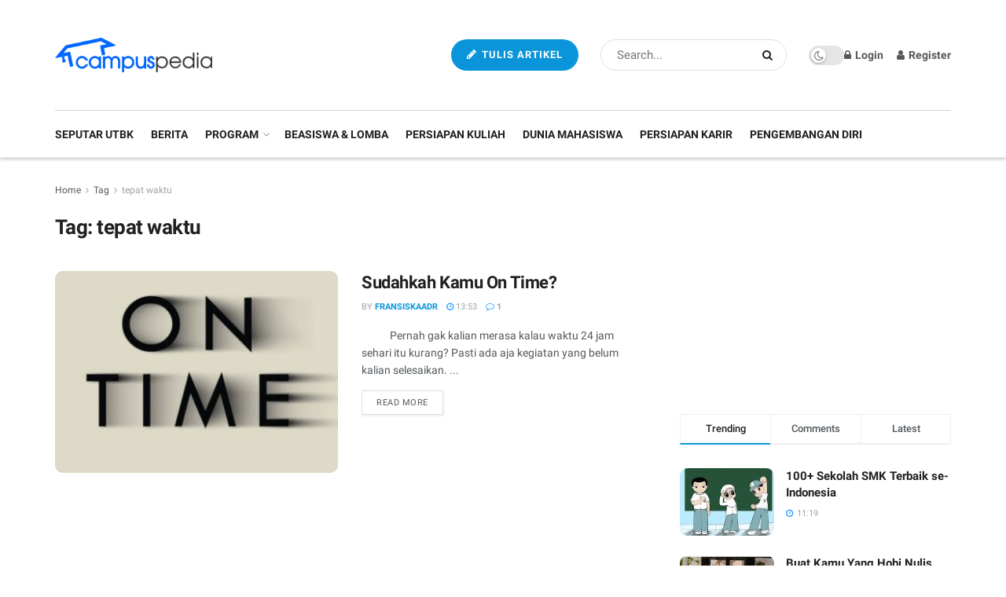

--- FILE ---
content_type: text/html; charset=utf-8
request_url: https://www.google.com/recaptcha/api2/aframe
body_size: 269
content:
<!DOCTYPE HTML><html><head><meta http-equiv="content-type" content="text/html; charset=UTF-8"></head><body><script nonce="czpn9Mzwv3AVFVJNVBX2kA">/** Anti-fraud and anti-abuse applications only. See google.com/recaptcha */ try{var clients={'sodar':'https://pagead2.googlesyndication.com/pagead/sodar?'};window.addEventListener("message",function(a){try{if(a.source===window.parent){var b=JSON.parse(a.data);var c=clients[b['id']];if(c){var d=document.createElement('img');d.src=c+b['params']+'&rc='+(localStorage.getItem("rc::a")?sessionStorage.getItem("rc::b"):"");window.document.body.appendChild(d);sessionStorage.setItem("rc::e",parseInt(sessionStorage.getItem("rc::e")||0)+1);localStorage.setItem("rc::h",'1768967902534');}}}catch(b){}});window.parent.postMessage("_grecaptcha_ready", "*");}catch(b){}</script></body></html>